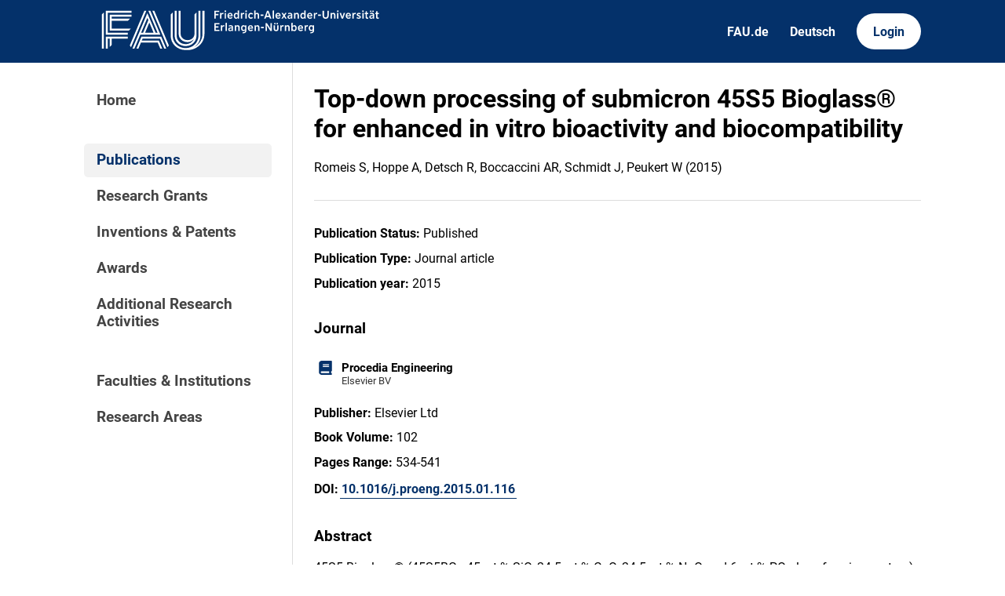

--- FILE ---
content_type: text/html; charset=utf-8
request_url: https://cris.fau.de/publications/116023204/
body_size: 3706
content:






<!DOCTYPE html>
<html lang="en">

<head>
  <meta charset="UTF-8">
  <meta http-equiv="X-UA-Compatible" content="IE=edge">
  <meta name="viewport" content="width=device-width, initial-scale=1.0">

  <title>
Top-down processing of submicron 45S5 Bioglass® for enhanced in vitro bioactivity and biocompatibility - FAU CRIS
</title>

  <link rel="shortcut icon" type="image/svg" href="/static/img/cris-logo-onblue.svg"/>

  <link rel="stylesheet" href="/static/css/_global.css">
  <link rel="stylesheet" href="/static/css/_layout.css">
  <link rel="stylesheet" href="/static/css/slider.css">
  
</head>

<body>
  <div id="header">
    <div class="content">
      <a href="/"><img id="fau-logo" src="/static/img/FAU_Kernmarke.svg" alt="FAU-Logo"> </a>
      <div class="links">
        <a href="https://fau.de" class="secondary">FAU.de</a>
        



<a class="secondary" href='#' onclick="document.getElementById('language_form').submit()">Deutsch</a>


<form action="/i18n/setlang/" method="post" id="language_form"><input type="hidden" name="csrfmiddlewaretoken" value="7R3vZRCSMpiVgRgFD3VBbMp679uQJV2sPzmdbqwFwPdSspjSzxOCnAFpRGyWdf6d">
    <input name="next" type="hidden" value="">
    
    
    <input name="language" type="hidden" value="de">
    <!-- <input class="primary" type="submit" value="Deutsch"> -->
    
</form>

        <a href="https://cris.fau.de/converis/mypages/overview" class="primary">Login</a>
      </div>
      <div class="mobile">
        <a class="primary" onclick="document.body.classList.toggle('navopen')">
          <svg xmlns="http://www.w3.org/2000/svg" viewBox="0 0 448 512"><path d="M0 96C0 78.3 14.3 64 32 64H416c17.7 0 32 14.3 32 32s-14.3 32-32 32H32C14.3 128 0 113.7 0 96zM0 256c0-17.7 14.3-32 32-32H416c17.7 0 32 14.3 32 32s-14.3 32-32 32H32c-17.7 0-32-14.3-32-32zM448 416c0 17.7-14.3 32-32 32H32c-17.7 0-32-14.3-32-32s14.3-32 32-32H416c17.7 0 32 14.3 32 32z" fill="currentColor"/></svg>
        </a>
      </div>
    </div>
  </div>
  <div id="app">
    <div id="sidebar">      
      <a href="/" active="">Home</a>
      <div class="empty"></div>
      <a href="/publications/" active="true">Publications</a>
      <a href="/projects/" active="false">Research Grants</a>
      <a href="/inventions/" active="false">Inventions & Patents</a>
      <a href="/awards/?academy_member=on&scholarship=on&other_award=on" active="false">Awards</a>
      <a href="/activities/">Additional Research Activities</a>
      <div class="empty"></div>
      <a href="/organisations/" active="false">Faculties & Institutions</a>
      <a href="/research_areas/" active="false">Research Areas</a>
    </div>

    <div id="content">
      
    <h1>Top-down processing of submicron 45S5 Bioglass® for enhanced in vitro bioactivity and biocompatibility</h1>
    <p>Romeis S, Hoppe A, Detsch R, Boccaccini AR, Schmidt J, Peukert W  (2015)</p>

    <hr>

    






    <p><strong>Publication Status:</strong> Published</p>



    <p><strong>Publication Type:</strong> Journal article</p>







    <p><strong>Publication year:</strong> 2015</p>



<h3>Journal</h3>
<div class="entity-stack">
    
        

<a class="entity" href="/journals/124518436/">
    <svg xmlns="http://www.w3.org/2000/svg" viewBox="0 0 448 512"><!--! Font Awesome Pro 6.3.0 by @fontawesome - https://fontawesome.com License - https://fontawesome.com/license (Commercial License) Copyright 2023 Fonticons, Inc. --><path d="M96 0C43 0 0 43 0 96V416c0 53 43 96 96 96H384h32c17.7 0 32-14.3 32-32s-14.3-32-32-32V384c17.7 0 32-14.3 32-32V32c0-17.7-14.3-32-32-32H384 96zm0 384H352v64H96c-17.7 0-32-14.3-32-32s14.3-32 32-32zm32-240c0-8.8 7.2-16 16-16H336c8.8 0 16 7.2 16 16s-7.2 16-16 16H144c-8.8 0-16-7.2-16-16zm16 48H336c8.8 0 16 7.2 16 16s-7.2 16-16 16H144c-8.8 0-16-7.2-16-16s7.2-16 16-16z"/></svg>
    <span>Procedia Engineering</span>
    <span class="details">Elsevier BV</span>
</a>
    
</div>


    


    <p><strong>Publisher:</strong> Elsevier Ltd</p>




    


    



    


    <p><strong>Book Volume:</strong> 102</p>
    


    <p><strong>Pages Range:</strong> 534-541</p>
    

    

    








    

    





    <p><strong>DOI:</strong> <a href="https://doi.org/10.1016/j.proeng.2015.01.116">10.1016/j.proeng.2015.01.116</a></p>




    



    <h3>Abstract</h3>
    <p><p>
	45S5 Bioglass® (45S5BG - 45 wt.% SiO, 24.5 wt.% CaO, 24.5 wt.% NaO and 6 wt.% PO glass forming system) is a frequently applied type A bioactive material, forming an inherent bond to bone and soft tissue. Recent studies for nanometer sized bioactive glasses (nBG) have indicated their great potential for several biomedical applications. It is recognized that cost-efficient processing routes are required for the development of submicron bioactive glasses, given the advantages associated with the nanoscale. In this study, the potential of top-down processing of 45S5BG by wet comminution in a stirred media mill is investigated and the key importance of the used solvents is revealed: whereas bioactive submicron particles can be produced in organic solvents, as shown exemplarily for n-pentanol, bioactivity is lost after processing in water. Analysis of the elemental constituents in the solid phase by ICP-OES indicates enhanced dissolution during processing in water, i.e. The glass composition is changing during processing. In n-pentanol the overall composition and structure is maintained and only the formation of surface carbonates is observed; flake-like particles are obtained. As a marker for bioactivity in vitro hydroxycarbonate apatite formation as determined by FTIR is used; biocompatibility is addressed by in vitro incubation with osteoblast like MG-63 cells. All-together, we propose wet comminution under controlled conditions as an appropriate technique to produce submicrometer bioactive glass particles with enhanced bioactivity.</p></p>


    
    


    
        
            <h3>Authors with CRIS profile</h3>
        
        <div class="entity-map">
            
                
                    

<a class="entity" href="/persons/102171546/">
  <svg xmlns="http://www.w3.org/2000/svg" viewBox="0 0 448 512"><path d="M224 256c70.7 0 128-57.3 128-128S294.7 0 224 0S96 57.3 96 128s57.3 128 128 128zm-45.7 48C79.8 304 0 383.8 0 482.3C0 498.7 13.3 512 29.7 512H418.3c16.4 0 29.7-13.3 29.7-29.7C448 383.8 368.2 304 269.7 304H178.3z"/></svg>
  <span>Stefan Romeis</span>
</a>
                    

<a class="entity" href="/organisations/105864576/">
  <svg xmlns="http://www.w3.org/2000/svg" viewBox="0 0 576 512"><!--! Font Awesome Pro 6.2.1 by @fontawesome - https://fontawesome.com License - https://fontawesome.com/license (Commercial License) Copyright 2022 Fonticons, Inc. --><path d="M543.8 287.6c17 0 32-14 32-32.1c1-9-3-17-11-24L512 185V64c0-17.7-14.3-32-32-32H448c-17.7 0-32 14.3-32 32v36.7L309.5 7c-6-5-14-7-21-7s-15 1-22 8L10 231.5c-7 7-10 15-10 24c0 18 14 32.1 32 32.1h32V448c0 35.3 28.7 64 64 64H448.5c35.5 0 64.2-28.8 64-64.3l-.7-160.2h32zM288 288c-35.3 0-64-28.7-64-64s28.7-64 64-64s64 28.7 64 64s-28.7 64-64 64zM176 400c0-44.2 35.8-80 80-80h64c44.2 0 80 35.8 80 80c0 8.8-7.2 16-16 16H192c-8.8 0-16-7.2-16-16z"/></svg>
  <span>Lehrstuhl für Interfaces und Partikeltechnologie (LFG)</span>
</a>
                
            
                
                    

<a class="entity" href="/persons/102452708/">
  <svg xmlns="http://www.w3.org/2000/svg" viewBox="0 0 448 512"><path d="M224 256c70.7 0 128-57.3 128-128S294.7 0 224 0S96 57.3 96 128s57.3 128 128 128zm-45.7 48C79.8 304 0 383.8 0 482.3C0 498.7 13.3 512 29.7 512H418.3c16.4 0 29.7-13.3 29.7-29.7C448 383.8 368.2 304 269.7 304H178.3z"/></svg>
  <span>Alexander Hoppe</span>
</a>
                    

<a class="entity" href="/organisations/105983814/">
  <svg xmlns="http://www.w3.org/2000/svg" viewBox="0 0 576 512"><!--! Font Awesome Pro 6.2.1 by @fontawesome - https://fontawesome.com License - https://fontawesome.com/license (Commercial License) Copyright 2022 Fonticons, Inc. --><path d="M543.8 287.6c17 0 32-14 32-32.1c1-9-3-17-11-24L512 185V64c0-17.7-14.3-32-32-32H448c-17.7 0-32 14.3-32 32v36.7L309.5 7c-6-5-14-7-21-7s-15 1-22 8L10 231.5c-7 7-10 15-10 24c0 18 14 32.1 32 32.1h32V448c0 35.3 28.7 64 64 64H448.5c35.5 0 64.2-28.8 64-64.3l-.7-160.2h32zM288 288c-35.3 0-64-28.7-64-64s28.7-64 64-64s64 28.7 64 64s-28.7 64-64 64zM176 400c0-44.2 35.8-80 80-80h64c44.2 0 80 35.8 80 80c0 8.8-7.2 16-16 16H192c-8.8 0-16-7.2-16-16z"/></svg>
  <span>Lehrstuhl für Werkstoffwissenschaften (Biomaterialien)</span>
</a>
                
            
                
                    

<a class="entity" href="/persons/100278970/">
  <svg xmlns="http://www.w3.org/2000/svg" viewBox="0 0 448 512"><path d="M224 256c70.7 0 128-57.3 128-128S294.7 0 224 0S96 57.3 96 128s57.3 128 128 128zm-45.7 48C79.8 304 0 383.8 0 482.3C0 498.7 13.3 512 29.7 512H418.3c16.4 0 29.7-13.3 29.7-29.7C448 383.8 368.2 304 269.7 304H178.3z"/></svg>
  <span>Rainer Detsch</span>
</a>
                    

<a class="entity" href="/organisations/105983814/">
  <svg xmlns="http://www.w3.org/2000/svg" viewBox="0 0 576 512"><!--! Font Awesome Pro 6.2.1 by @fontawesome - https://fontawesome.com License - https://fontawesome.com/license (Commercial License) Copyright 2022 Fonticons, Inc. --><path d="M543.8 287.6c17 0 32-14 32-32.1c1-9-3-17-11-24L512 185V64c0-17.7-14.3-32-32-32H448c-17.7 0-32 14.3-32 32v36.7L309.5 7c-6-5-14-7-21-7s-15 1-22 8L10 231.5c-7 7-10 15-10 24c0 18 14 32.1 32 32.1h32V448c0 35.3 28.7 64 64 64H448.5c35.5 0 64.2-28.8 64-64.3l-.7-160.2h32zM288 288c-35.3 0-64-28.7-64-64s28.7-64 64-64s64 28.7 64 64s-28.7 64-64 64zM176 400c0-44.2 35.8-80 80-80h64c44.2 0 80 35.8 80 80c0 8.8-7.2 16-16 16H192c-8.8 0-16-7.2-16-16z"/></svg>
  <span>Lehrstuhl für Werkstoffwissenschaften (Biomaterialien)</span>
</a>
                
            
                
                    

<a class="entity" href="/persons/101607066/">
  <svg xmlns="http://www.w3.org/2000/svg" viewBox="0 0 448 512"><path d="M224 256c70.7 0 128-57.3 128-128S294.7 0 224 0S96 57.3 96 128s57.3 128 128 128zm-45.7 48C79.8 304 0 383.8 0 482.3C0 498.7 13.3 512 29.7 512H418.3c16.4 0 29.7-13.3 29.7-29.7C448 383.8 368.2 304 269.7 304H178.3z"/></svg>
  <span>Aldo Boccaccini</span>
</a>
                    

<a class="entity" href="/organisations/105983814/">
  <svg xmlns="http://www.w3.org/2000/svg" viewBox="0 0 576 512"><!--! Font Awesome Pro 6.2.1 by @fontawesome - https://fontawesome.com License - https://fontawesome.com/license (Commercial License) Copyright 2022 Fonticons, Inc. --><path d="M543.8 287.6c17 0 32-14 32-32.1c1-9-3-17-11-24L512 185V64c0-17.7-14.3-32-32-32H448c-17.7 0-32 14.3-32 32v36.7L309.5 7c-6-5-14-7-21-7s-15 1-22 8L10 231.5c-7 7-10 15-10 24c0 18 14 32.1 32 32.1h32V448c0 35.3 28.7 64 64 64H448.5c35.5 0 64.2-28.8 64-64.3l-.7-160.2h32zM288 288c-35.3 0-64-28.7-64-64s28.7-64 64-64s64 28.7 64 64s-28.7 64-64 64zM176 400c0-44.2 35.8-80 80-80h64c44.2 0 80 35.8 80 80c0 8.8-7.2 16-16 16H192c-8.8 0-16-7.2-16-16z"/></svg>
  <span>Lehrstuhl für Werkstoffwissenschaften (Biomaterialien)</span>
</a>
                
            
                
                    

<a class="entity" href="/persons/104106458/">
  <svg xmlns="http://www.w3.org/2000/svg" viewBox="0 0 448 512"><path d="M224 256c70.7 0 128-57.3 128-128S294.7 0 224 0S96 57.3 96 128s57.3 128 128 128zm-45.7 48C79.8 304 0 383.8 0 482.3C0 498.7 13.3 512 29.7 512H418.3c16.4 0 29.7-13.3 29.7-29.7C448 383.8 368.2 304 269.7 304H178.3z"/></svg>
  <span>Jochen Schmidt</span>
</a>
                    

<a class="entity" href="/organisations/105864576/">
  <svg xmlns="http://www.w3.org/2000/svg" viewBox="0 0 576 512"><!--! Font Awesome Pro 6.2.1 by @fontawesome - https://fontawesome.com License - https://fontawesome.com/license (Commercial License) Copyright 2022 Fonticons, Inc. --><path d="M543.8 287.6c17 0 32-14 32-32.1c1-9-3-17-11-24L512 185V64c0-17.7-14.3-32-32-32H448c-17.7 0-32 14.3-32 32v36.7L309.5 7c-6-5-14-7-21-7s-15 1-22 8L10 231.5c-7 7-10 15-10 24c0 18 14 32.1 32 32.1h32V448c0 35.3 28.7 64 64 64H448.5c35.5 0 64.2-28.8 64-64.3l-.7-160.2h32zM288 288c-35.3 0-64-28.7-64-64s28.7-64 64-64s64 28.7 64 64s-28.7 64-64 64zM176 400c0-44.2 35.8-80 80-80h64c44.2 0 80 35.8 80 80c0 8.8-7.2 16-16 16H192c-8.8 0-16-7.2-16-16z"/></svg>
  <span>Lehrstuhl für Interfaces und Partikeltechnologie (LFG)</span>
</a>
                
            
                
                    

<a class="entity" href="/persons/101608634/">
  <svg xmlns="http://www.w3.org/2000/svg" viewBox="0 0 448 512"><path d="M224 256c70.7 0 128-57.3 128-128S294.7 0 224 0S96 57.3 96 128s57.3 128 128 128zm-45.7 48C79.8 304 0 383.8 0 482.3C0 498.7 13.3 512 29.7 512H418.3c16.4 0 29.7-13.3 29.7-29.7C448 383.8 368.2 304 269.7 304H178.3z"/></svg>
  <span>Wolfgang Peukert</span>
</a>
                    

<a class="entity" href="/organisations/105864576/">
  <svg xmlns="http://www.w3.org/2000/svg" viewBox="0 0 576 512"><!--! Font Awesome Pro 6.2.1 by @fontawesome - https://fontawesome.com License - https://fontawesome.com/license (Commercial License) Copyright 2022 Fonticons, Inc. --><path d="M543.8 287.6c17 0 32-14 32-32.1c1-9-3-17-11-24L512 185V64c0-17.7-14.3-32-32-32H448c-17.7 0-32 14.3-32 32v36.7L309.5 7c-6-5-14-7-21-7s-15 1-22 8L10 231.5c-7 7-10 15-10 24c0 18 14 32.1 32 32.1h32V448c0 35.3 28.7 64 64 64H448.5c35.5 0 64.2-28.8 64-64.3l-.7-160.2h32zM288 288c-35.3 0-64-28.7-64-64s28.7-64 64-64s64 28.7 64 64s-28.7 64-64 64zM176 400c0-44.2 35.8-80 80-80h64c44.2 0 80 35.8 80 80c0 8.8-7.2 16-16 16H192c-8.8 0-16-7.2-16-16z"/></svg>
  <span>Lehrstuhl für Interfaces und Partikeltechnologie (LFG)</span>
</a>
                
            
        </div>
    









    



    




    



    <h3>How to cite</h3>

    
        <p><strong>APA:</strong></p>
        <p>Romeis, S., Hoppe, A., Detsch, R., Boccaccini, A.R., Schmidt, J., &amp; Peukert, W. (2015). Top-down processing of submicron 45S5 Bioglass&#174; for enhanced in vitro bioactivity and biocompatibility. <i>Procedia Engineering</i>, <i>102</i>, 534-541. https://doi.org/10.1016/j.proeng.2015.01.116</p>
    

    
        <p><strong>MLA:</strong></p>
        <p>Romeis, Stefan, et al. &quot;Top-down processing of submicron 45S5 Bioglass&#174; for enhanced in vitro bioactivity and biocompatibility.&quot; <i>Procedia Engineering</i> 102 (2015): 534-541.</p>
    

    <p><strong>BibTeX:</strong> <a href='https://cris.fau.de/bibtex/publication/116023204.bib'>Download</a></p>



    

    </div>
  </div>
  <div id="footer">
    <div class="content">
      <address>
        <p>Friedrich-Alexander-Universität</p>
        <p>Erlangen-Nürnberg</p>
        <p>Schloßplatz 4</p>
        <p>91054 Erlangen</p>
      </address>

      <div>
        <p>Friedrich-Alexander-Universität Erlangen-Nürnberg</p>
        <p>Current Research Information System | CRIS</p>
        <p><a href="mailto:cris-support@fau.de">Mail: cris-support@fau.de</a></p>
      </div>

      <div>
        <p><a href="https://blogs.fau.de/cris/impressum-datenschutz-und-barrierefreiheit/">Impressum / Datenschutz / Barrierefreiheit</a></p>
        <p><a href="https://blogs.fau.de/cris/">CRIS-Blog</a></p>
        <p><a href="https://cris.fau.de/docs/">CRIS-Handbuch</a></p>
      </div>
    </div>
  </div>
</body>


  <script src="/static/js/filter.js"></script> 
  <script src="/static/js/tabs.js"></script> 


</html>


--- FILE ---
content_type: text/css
request_url: https://cris.fau.de/static/css/_layout.css
body_size: 1172
content:
:root {
  --layout-max-width: 800pt;
  --layout-header-height: 60pt;
  --layout-padding: 20pt;
}


body {
  margin: 0;
  padding: 0;
}

#app {
  width: calc(100% - var(--layout-padding) * 2);
  max-width: var(--layout-max-width);
  margin: 0 auto;
  display: grid;
  gap: var(--layout-padding);
  grid-template-columns: 200pt auto;
}

#app > * {
  padding-top: var(--layout-padding);
}

/*
 *
 */

#header {
  background-color: var(--color-primary);
}

#header .content {
  width: calc(100% - var(--layout-padding) * 2);
  max-width: var(--layout-max-width);
  margin: 0 auto;
  color: #ffffff;
  box-sizing: border-box;
  height: var(--layout-header-height);
  display: flex;
  align-items: center;
  justify-content: space-between;
}

#header img {
  height: 55pt;
  min-height: 62%;
  margin-left: 8pt;
}

@media (max-width: 600px){
  #header #fau-logo{
    content: url("/static/img/FAU_Wortmarke.svg");
  }
}

#header .links {
  display: flex;
  gap: 10pt;
}

#header .mobile {
  display: none
}

#header .mobile a svg {
  color: currentColor;
  height: 1.2em;
  transform: translateY(10%);
  margin: -.1em;
}

#header .primary {
  background-color: var(--color-white);
  padding: 10pt 16pt;
  margin-left: 10pt;
  border-radius: 999pt;
  text-decoration: none;
  font-weight: 700;
  font-size: 12pt;
  color: var(--color-primary);
  cursor: pointer;
  transition: opacity .1s ease;
}

#header .primary:hover {
  opacity: .8;
}

#header .secondary {
  padding: 10pt;
  text-decoration: none;
  font-weight: 700;
  font-size: 12pt;
  color: var(--color-white);
  cursor: pointer;
  transition: opacity .1s ease;
}

#header .secondary:hover {
  opacity: .8;
}

/*
 *
 */

#sidebar {
  display: flex;
  flex-direction: column;
  border-right: 1px solid var(--color-border);
  padding-right: var(--layout-padding);
}

#sidebar a {
  text-decoration: none;
  color: #444444;
  font-weight: 600;
  font-size: 14pt;
  padding: 8pt 12pt;
  border-radius: 4pt;
  margin-bottom: 2pt;
  transition:
    background-color .1s ease,
    color .1s ease;
}

#sidebar a[active=true] {
  background-color: var(--color-lighter);
  color: var(--color-primary);
}

#sidebar a:hover {
  background-color: var(--color-light);
  color: var(--color-primary);
}

/*
 *
 */

#content {
  min-height: calc(100vh - var(--layout-header-height));
  box-sizing: border-box;
  padding-bottom: 50pt;
  /* border: 1px solid #00000033; */
}

/*
 *
 */

#footer {
  background-color: var(--color-primary);
}

#footer .content {
  width: calc(100% - var(--layout-padding) * 2);
  max-width: var(--layout-max-width);
  margin: 0 auto;
  padding: 20pt 0;
  display: grid;
  grid-template-columns: 1fr 1fr 1fr;
  gap: var(--layout-padding);
}

#footer * {
  display: block;
  font-style: normal;
  font-size: 10pt;
  color: #ffffff;
}

#footer p {
  margin: 0;
  line-height: 1.5em;
}

#footer a {
  display: inline;
}


/*************************************************************************/

/*
 * Mobile
 */

@media screen and (max-width: 830px) {
  #app {
    grid-template-columns: auto;
  }

  #header .links {
    display: none;
  }
  #header .mobile {
    display: block;
  }
  #header img {
    max-width: 60vw;
    margin-left: 0;
  }

  #sidebar {
    display: none;
  }

  #footer .content {
    grid-template-columns: 1fr;
  }

  /*
   * Navigation
   */

  body.navopen {
    overflow: hidden;
  }

  body.navopen #header .links {
    display: flex;
    position: absolute;
    top: var(--layout-header-height);
    left: 0;
    width: 100%;
    background-color: var(--color-primary);
    height: var(--layout-header-height);
    border-top: 1px solid var(--color-white);
    align-items: center;
    justify-content: space-between;
    padding: 0 var(--layout-padding);
    box-sizing: border-box;
  }

  body.navopen #sidebar {
    display: flex;
    position: absolute;
    top: calc(var(--layout-header-height) * 2);
    left: 0;
    width: 100%;
    height: calc(100vh - var(--layout-header-height) * 2);
    background-color: var(--color-white);
    padding: var(--layout-padding);
    box-sizing: border-box;
    overflow-x: auto;
    z-index: 999;
  }
  body.navopen #sidebar a {
    padding: 12pt 14pt;
  }

  body.navopen #app::after {
    content: '';
    display: block;
    position: absolute;
    top: 100vh;
    left: 0;
    width: 100%;
    height: 40vh;
    background-color: var(--color-white);
  }
}


--- FILE ---
content_type: text/css
request_url: https://cris.fau.de/static/css/slider.css
body_size: 523
content:
.range_container {
    display: flex;
    flex-direction: column;
    width: 60%;
    margin-top: 40px;
    margin-bottom: 30px;
  }
  
  .sliders_control {
    position: relative;
    min-height: 30px;
  }
  
  .form_control {
    position: relative;
    display: flex;
    justify-content: space-between;
    font-size: 15px;
    color: #635a5a;
  }
  
  input[type=range]::-webkit-slider-thumb {
    -webkit-appearance: none;
    pointer-events: all;
    width: 24px;
    height: 24px;
    background-color: #fff;
    border-radius: 50%;
    box-shadow: 0 0 0 1px #C6C6C6;
    cursor: pointer;
  }
  
  input[type=range]::-moz-range-thumb {
    -webkit-appearance: none;
    pointer-events: all;
    width: 24px;
    height: 24px;
    background-color: #fff;
    border-radius: 50%;
    box-shadow: 0 0 0 1px #C6C6C6;
    cursor: pointer;  
  }
  
  input[type=range]::-webkit-slider-thumb:hover {
    background: #f7f7f7;
  }
  
  input[type=range]::-webkit-slider-thumb:active {
    box-shadow: inset 0 0 3px #387bbe, 0 0 9px #387bbe;
    -webkit-box-shadow: inset 0 0 3px #387bbe, 0 0 9px #387bbe;
  }
  
  input[type="number"] {
    color: black;
    width: 60px;
    height: 20px;
    font-size: 15px;
    border: none;
  }
  
  input[type=number]::-webkit-inner-spin-button, 
  input[type=number]::-webkit-outer-spin-button {  
     opacity: 1;
  }
  
  input[type="range"] {
    -webkit-appearance: none; 
    appearance: none;
    height: 2px;
    width: 100%;
    position: absolute;
    background-color: #C6C6C6;
    pointer-events: none;
  }
  
  #fromSlider {
    height: 0;
    z-index: 1;
  }